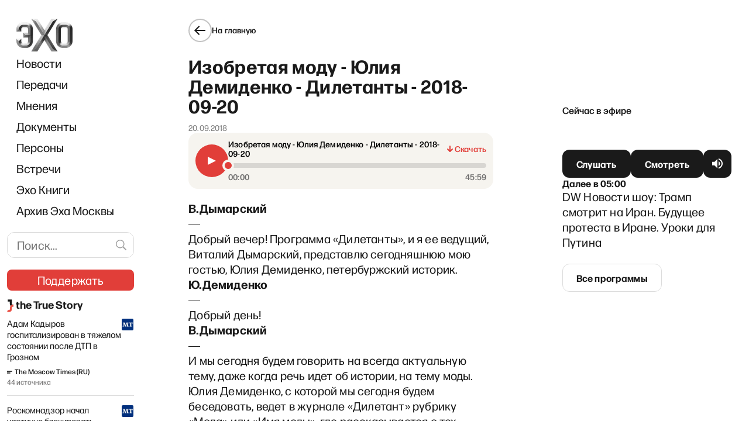

--- FILE ---
content_type: text/html; charset=utf-8
request_url: https://www.google.com/recaptcha/api2/aframe
body_size: 268
content:
<!DOCTYPE HTML><html><head><meta http-equiv="content-type" content="text/html; charset=UTF-8"></head><body><script nonce="4ZbRmH6gjPDJySc8aYLI6A">/** Anti-fraud and anti-abuse applications only. See google.com/recaptcha */ try{var clients={'sodar':'https://pagead2.googlesyndication.com/pagead/sodar?'};window.addEventListener("message",function(a){try{if(a.source===window.parent){var b=JSON.parse(a.data);var c=clients[b['id']];if(c){var d=document.createElement('img');d.src=c+b['params']+'&rc='+(localStorage.getItem("rc::a")?sessionStorage.getItem("rc::b"):"");window.document.body.appendChild(d);sessionStorage.setItem("rc::e",parseInt(sessionStorage.getItem("rc::e")||0)+1);localStorage.setItem("rc::h",'1768613794425');}}}catch(b){}});window.parent.postMessage("_grecaptcha_ready", "*");}catch(b){}</script></body></html>

--- FILE ---
content_type: application/javascript; charset=UTF-8
request_url: https://echofm.online/_next/static/chunks/4929.f8f2351482f9ac03.js
body_size: 1154
content:
"use strict";(self.webpackChunk_N_E=self.webpackChunk_N_E||[]).push([[4929],{4929:function(e,n,t){t.r(n),t.d(n,{default:function(){return j}});var r=t(5893),i=t(7294),c=t(8351),l=t(9768);function s(e){var n=e.title,t=e.children,s=(0,c.K)().donateSet,u=i.useRef(null),a=i.useRef(null),o=i.useCallback((function(e){a.current&&!a.current.contains(e.target)&&s(null)}),[s]),d=i.useCallback((function(e){"Escape"===e.key&&(e.stopPropagation(),s(null))}),[s]);return i.useEffect((function(){return u.current&&u.current.addEventListener("click",o,!0),document.addEventListener("keyup",d,!1),function(){document.removeEventListener("keyup",d,!1)}}),[d,o]),(0,r.jsx)(l.vN,{ref:u,children:(0,r.jsxs)(l.Te,{ref:a,children:[(0,r.jsx)(l.vg,{children:n}),(0,r.jsx)(l.U5,{children:t}),(0,r.jsx)(l.B1,{children:(0,r.jsx)(l.gg,{onClick:function(){return s(null)},children:"\u0417\u0430\u043a\u0440\u044b\u0442\u044c"})})]})})}function u(){return(0,r.jsx)(s,{title:"\u0411\u0430\u043d\u043a\u043e\u0432\u0441\u043a\u0430\u044f \u043a\u0430\u0440\u0442\u0430",children:(0,r.jsxs)(l.Gi,{children:[(0,r.jsx)(l.I0,{children:(0,r.jsx)(l._M,{href:"https://buy.stripe.com/4gw6pP9Rd8cacoM8wy",target:"_blank",children:"\u0420\u0435\u0433\u0443\u043b\u044f\u0440\u043d\u044b\u0435 \u043f\u043e\u0436\u0435\u0440\u0442\u0432\u043e\u0432\u0430\u043d\u0438\u044f"})}),(0,r.jsx)(l.I0,{children:(0,r.jsx)(l._M,{href:"https://buy.stripe.com/5kA15v0gD0JI4Wk7ss",target:"_blank",children:"\u0420\u0430\u0437\u043e\u0432\u043e\u0435 \u043f\u043e\u0436\u0435\u0440\u0442\u0432\u043e\u0432\u0430\u043d\u0438\u0435"})})]})})}var a=t(9230);function o(){return(0,r.jsxs)(s,{title:"\u041a\u0440\u0438\u043f\u0442\u043e\u0432\u0430\u043b\u044e\u0442\u0430",children:[(0,r.jsx)(a.F,{dark:!0,title:"Bitcoin",value:"bc1qew8qhfyz6965gxnz879pg43t6zlc2ny5vry6ns"}),(0,r.jsx)(a.F,{dark:!0,title:"Ethereum (ERC-20)",value:"0x9dAc61151eEAD478F721B6AF438748262C9fc129"}),(0,r.jsx)(a.F,{dark:!0,title:"USDT (TRC20)",value:"TUh7YRP9adK9Qyqf6fHGQovz1enJfW2iix"})]})}function d(){return(0,r.jsxs)(s,{title:"\u0420\u0435\u043a\u0432\u0438\u0437\u0438\u0442\u044b",children:[(0,r.jsx)(a.F,{title:"Name",value:"Radio Echo GmbH"}),(0,r.jsx)(a.F,{title:"IBAN",value:"DE71 1005 0000 0191 1656 97"})]})}var h=t(828),f="donation@echofm.online";function x(){var e=(0,h.Z)(i.useState(!1),2),n=e[0],t=e[1];return(0,r.jsx)(s,{title:"PayPal",children:(0,r.jsxs)(l.Gi,{children:[(0,r.jsx)(l.I0,{children:(0,r.jsxs)("p",{children:["\u0412\u044b\xa0\u043c\u043e\u0436\u0435\u0442\u0435 \u043e\u0442\u043f\u0440\u0430\u0432\u0438\u0442\u044c \u043f\u043e\u0436\u0435\u0440\u0442\u0432\u043e\u0432\u0430\u043d\u0438\u0435 \u043f\u043e\u043b\u044c\u0437\u043e\u0432\u0430\u0442\u0435\u043b\u044e ",(0,r.jsx)("a",{href:"https://www.paypal.com/webapps/mpp/send-money-online",target:"_blank",rel:"noreferrer",children:f})]})}),(0,r.jsx)(l.AC,{onClick:function(){window.navigator.clipboard.writeText(f).then((function(){t(!0),window.setTimeout((function(){t(!1)}),3e3)}))},children:n?"\u0421\u043a\u043e\u043f\u0438\u0440\u043e\u0432\u0430\u043d\u043e":"\u0421\u043a\u043e\u043f\u0438\u0440\u043e\u0432\u0430\u0442\u044c"})]})})}function j(){switch((0,c.K)().donate){case"card":return(0,r.jsx)(u,{});case"paypal":return(0,r.jsx)(x,{});case"crypto":return(0,r.jsx)(o,{});case"details":return(0,r.jsx)(d,{});default:return null}}}}]);